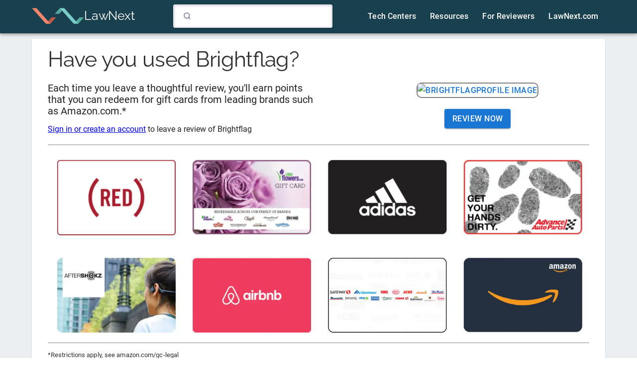

--- FILE ---
content_type: application/javascript; charset=UTF-8
request_url: https://directory.lawnext.com/component---src-pages-landing-strapi-product-listing-slug-js-5e14b26a1d838c5e88c7.js
body_size: 4541
content:
"use strict";(self.webpackChunkLawNextDirectory=self.webpackChunkLawNextDirectory||[]).push([[30],{2643:function(e,t,r){r.d(t,{Z:function(){return h}});var n=r(7462),o=r(3366),a=r(7294),i=r(6010),c=r(3427),s=r(948),l=r(1657),d=r(5154),m=r(2104);function u(e){return(0,m.Z)("MuiCardContent",e)}(0,d.Z)("MuiCardContent",["root"]);var f=r(5893);const p=["className","component"],g=(0,s.ZP)("div",{name:"MuiCardContent",slot:"Root",overridesResolver:(e,t)=>t.root})((()=>({padding:16,"&:last-child":{paddingBottom:24}})));var h=a.forwardRef((function(e,t){const r=(0,l.Z)({props:e,name:"MuiCardContent"}),{className:a,component:s="div"}=r,d=(0,o.Z)(r,p),m=(0,n.Z)({},r,{component:s}),h=(e=>{const{classes:t}=e;return(0,c.Z)({root:["root"]},u,t)})(m);return(0,f.jsx)(g,(0,n.Z)({as:s,className:(0,i.Z)(h.root,a),ownerState:m,ref:t},d))}))},6720:function(e,t,r){var n=r(7462),o=r(7294),a=r(1657),i=r(9695),c=r(5893);const s=(e,t)=>(0,n.Z)({WebkitFontSmoothing:"antialiased",MozOsxFontSmoothing:"grayscale",boxSizing:"border-box",WebkitTextSizeAdjust:"100%"},t&&!e.vars&&{colorScheme:e.palette.mode}),l=e=>(0,n.Z)({color:(e.vars||e).palette.text.primary},e.typography.body1,{backgroundColor:(e.vars||e).palette.background.default,"@media print":{backgroundColor:(e.vars||e).palette.common.white}});t.ZP=function(e){const t=(0,a.Z)({props:e,name:"MuiCssBaseline"}),{children:r,enableColorScheme:d=!1}=t;return(0,c.jsxs)(o.Fragment,{children:[(0,c.jsx)(i.Z,{styles:e=>((e,t=!1)=>{var r,o;const a={};t&&e.colorSchemes&&Object.entries(e.colorSchemes).forEach((([t,r])=>{var n;a[e.getColorSchemeSelector(t).replace(/\s*&/,"")]={colorScheme:null==(n=r.palette)?void 0:n.mode}}));let i=(0,n.Z)({html:s(e,t),"*, *::before, *::after":{boxSizing:"inherit"},"strong, b":{fontWeight:e.typography.fontWeightBold},body:(0,n.Z)({margin:0},l(e),{"&::backdrop":{backgroundColor:(e.vars||e).palette.background.default}})},a);const c=null==(r=e.components)||null==(o=r.MuiCssBaseline)?void 0:o.styleOverrides;return c&&(i=[i,c]),i})(e,d)}),r]})}},9695:function(e,t,r){r.d(t,{Z:function(){return s}});var n=r(7462),o=(r(7294),r(917)),a=r(5893);function i(e){const{styles:t,defaultTheme:r={}}=e,n="function"==typeof t?e=>{return t(null==(n=e)||0===Object.keys(n).length?r:e);var n}:t;return(0,a.jsx)(o.xB,{styles:n})}var c=r(247);var s=function(e){return(0,a.jsx)(i,(0,n.Z)({},e,{defaultTheme:c.Z}))}},9817:function(e,t,r){r.d(t,{Z:function(){return k}});var n=r(3366),o=r(7462),a=r(7294),i=r(6010),c=r(6521),s=r(5463),l=r(2104),d=r(7874),m=r(8282),u=r(7893),f=r(3528),p=r(6663),g=r(1930),h=r(5893);const v=["component","direction","spacing","divider","children","className"],b=(0,f.Z)(),y=(0,d.Z)("div",{name:"MuiStack",slot:"Root",overridesResolver:(e,t)=>t.root});function Z(e){return(0,m.Z)({props:e,name:"MuiStack",defaultTheme:b})}function w(e,t){const r=a.Children.toArray(e).filter(Boolean);return r.reduce(((e,n,o)=>(e.push(n),o<r.length-1&&e.push(a.cloneElement(t,{key:`separator-${o}`})),e)),[])}const S=({ownerState:e,theme:t})=>{let r=(0,o.Z)({display:"flex",flexDirection:"column"},(0,p.k9)({theme:t},(0,p.P$)({values:e.direction,breakpoints:t.breakpoints.values}),(e=>({flexDirection:e}))));if(e.spacing){const n=(0,g.hB)(t),o=Object.keys(t.breakpoints.values).reduce(((t,r)=>(("object"==typeof e.spacing&&null!=e.spacing[r]||"object"==typeof e.direction&&null!=e.direction[r])&&(t[r]=!0),t)),{}),a=(0,p.P$)({values:e.direction,base:o}),i=(0,p.P$)({values:e.spacing,base:o});"object"==typeof a&&Object.keys(a).forEach(((e,t,r)=>{if(!a[e]){const n=t>0?a[r[t-1]]:"column";a[e]=n}}));const s=(t,r)=>{return{"& > :not(style) + :not(style)":{margin:0,[`margin${o=r?a[r]:e.direction,{row:"Left","row-reverse":"Right",column:"Top","column-reverse":"Bottom"}[o]}`]:(0,g.NA)(n,t)}};var o};r=(0,c.Z)(r,(0,p.k9)({theme:t},i,s))}return r=(0,p.dt)(t.breakpoints,r),r};var x=r(948),E=r(1657);const P=function(e={}){const{createStyledComponent:t=y,useThemeProps:r=Z,componentName:c="MuiStack"}=e,d=t(S),m=a.forwardRef((function(e,t){const a=r(e),m=(0,u.Z)(a),{component:f="div",direction:p="column",spacing:g=0,divider:b,children:y,className:Z}=m,S=(0,n.Z)(m,v),x={direction:p,spacing:g},E=(0,s.Z)({root:["root"]},(e=>(0,l.Z)(c,e)),{});return(0,h.jsx)(d,(0,o.Z)({as:f,ownerState:x,ref:t,className:(0,i.Z)(E.root,Z)},S,{children:b?w(y,b):y}))}));return m}({createStyledComponent:(0,x.ZP)("div",{name:"MuiStack",slot:"Root",overridesResolver:(e,t)=>t.root}),useThemeProps:e=>(0,E.Z)({props:e,name:"MuiStack"})});var k=P},5168:function(e,t,r){r.d(t,{Z:function(){return p}});var n=r(7294),o=r(7462),a=r(3169),i=r(9266);var c="function"==typeof Symbol&&Symbol.for?Symbol.for("mui.nested"):"__THEME_NESTED__",s=r(5893);var l=function(e){const{children:t,theme:r}=e,l=(0,i.Z)(),d=n.useMemo((()=>{const e=null===l?r:function(e,t){if("function"==typeof t)return t(e);return(0,o.Z)({},e,t)}(l,r);return null!=e&&(e[c]=null!==l),e}),[r,l]);return(0,s.jsx)(a.Z.Provider,{value:d,children:t})},d=r(2443),m=r(1713);const u={};function f(e){const t=(0,m.Z)();return(0,s.jsx)(d.T.Provider,{value:"object"==typeof t?t:u,children:e.children})}var p=function(e){const{children:t,theme:r}=e;return(0,s.jsx)(l,{theme:r,children:(0,s.jsx)(f,{children:t})})}},7745:function(e,t,r){r.r(t),r.d(t,{default:function(){return R}});var n=r(7294),o=r(6914),a=r(6720),i=r(4622),c=r(2658),s=r(9161),l=r(5295),d=r(2643),m=r(5725),u=r(9817),f=r(7720),p=r(4854),g=r(3286),h=r(5168),v=r(6189),b=r(466),y=r(8032),Z=r(8183);const w=v.Z[50],S=(0,g.Z)({typography:{h1:{fontFamily:"raleway",fontWeight:500,fontSize:"2.4rem",color:"#303030"},h2:{color:"#B05F46",fontWeight:600,fontFamily:"raleway",fontSize:"1.7rem"},h3:{fontFamily:"raleway",fontWeight:450,fontSize:"1.1rem"},h4:{fontWeight:400,color:"#303030",fontSize:"0.7rem"},h5:{fontWeight:500,fontSize:"0.875rem"},h5ProductListing:{fontWeight:500,color:"black",fontSize:"0.875rem"},h6:{fontWeight:500,fontSize:"0.875rem"},h7:{fontWeight:500,color:"#5b5b5b",fontSize:"1.225rem"},h7a:{color:"#37817a",fontWeight:500,fontSize:"1.225rem"},h8:{color:"#4F5968",fontWeight:400,fontSize:"0.7rem"},p:{fontWeight:400,fontSize:"0.875rem"}},Link:{},body:{background:w}}),x="raw=1",E=/(dl=0)$/gm,P=/(\\?d=0)$/gm,k=/(www.dropbox.com)/gm,A=/^(\/uploads\/)/;function W(e){return null!=e&&e.match(A)?"https://admin.lawnext.com"+e:e}function C(e){let t=function(e){return null!=e&&e.match(E)?e.replace(E,x):null!=e&&e.match(P)?e.replace(P,x):null!=e&&e.match(k)?e+"?"+x:e}(e);return W(t)}function R(e){const t=function(e){let t=[];e.nodes&&e.nodes.forEach((e=>{e.product_listing&&e.product_listing.strapi_id&&e.currentCredits>0&&t.push(e.product_listing.strapi_id)}));return t}(e.data.allStrapiReviewCredit);return n.createElement(h.Z,{theme:S},n.createElement(b.Z,null,n.createElement(Z.Z,{title:"Start a review for "+e.data.strapiProductListing.name}),n.createElement(s.Z,{component:"main",style:{background:w}},n.createElement(a.ZP,{style:{background:w}}),n.createElement(i.Z,{fullWidth:!0,sx:{marginTop:3,marginBottom:5,alignItems:"center",height:"100vh"}},n.createElement(l.Z,{sx:{overflow:"visible",minWidth:"340",mt:2}},n.createElement(d.Z,{sx:{m:2}},n.createElement(m.ZP,{container:!0,rowSpacing:2,columnSpacing:2,alignItems:"center"},n.createElement(m.ZP,{item:!0},n.createElement(c.Z,{variant:"h1"},"Have you used ",e.data.strapiProductListing.name,"?")),n.createElement(m.ZP,{item:!0,container:!0,direction:"row",alignItems:"center",spacing:1},n.createElement(m.ZP,{item:!0,xs:12,md:6},t.includes(e.data.strapiProductListing.strapi_id)?n.createElement(c.Z,{variant:"h3",sx:{mb:2,fontWeight:400,fontSize:"1.1rem",fontFamily:"Roboto"}},"As a thank you for leaving a thoughtful review, ",n.createElement(i.Z,{component:"span",sx:{fontWeight:600,fontSize:"1.1rem"}},"we'll offer the first 50 reviewers $10 for a gift card")," to your choice of leading brands such as Amazon.com.*"):n.createElement(c.Z,{variant:"h3",sx:{mb:2,fontWeight:400,fontSize:"1.1rem",fontFamily:"Roboto"}},"Each time you leave a thoughtful review, you'll earn points that you can redeem for gift cards from leading brands such as Amazon.com.*"),n.createElement(c.Z,{variant:"h3",sx:{mt:2,fontWeight:400,fontSize:"0.875rem",fontFamily:"Roboto"}},n.createElement("a",{href:"https://reviews.lawnext.com/?product="+e.data.strapiProductListing.name+"&pid="+e.data.strapiProductListing.strapi_id,target:"_blank",rel:"noopener noreferrer"},"Sign in or create an account")," to leave a review of ",e.data.strapiProductListing.name)),n.createElement(m.ZP,{item:!0,xs:0,md:2}),n.createElement(m.ZP,{key:"ProfilePic",item:!0,xs:12,md:3},n.createElement(u.Z,{alignItems:"center"},n.createElement(o.Z,{onClick:function(){const t="https://directory.lawnext.com/products/"+e.data.strapiProductListing.slug;window.open(t,"_blank")}},n.createElement("img",{src:e.data.strapiProductListing.productLogo?W(e.data.strapiProductListing.productLogo.url):C(e.data.strapiProductListing.productLogoURL),alt:e.data.strapiProductListing.name+"Profile Image",placeholder:"blurred",style:{border:"2px solid grey",borderRadius:10,zIndex:2,marginBottom:0,maxHeight:154,backgroundColor:"white"}})),n.createElement(o.Z,{sx:{minWidth:125,m:2},value:"?product="+e.data.strapiProductListing.name+"&pid="+e.data.strapiProductListing.strapi_id,onClick:e=>{const t="https://reviews.lawnext.com"+e.target.value;(0,p.navigate)(t)},variant:"contained"},"Review Now"))),n.createElement(m.ZP,{item:!0,xs:0,md:1})),n.createElement(m.ZP,{item:!0,xs:12},n.createElement(f.Z,null),n.createElement(y.S,{src:"../../images/cards.png",alt:"Gift Cards",placeholder:"blurred",imgStyle:{fit:"contain",objectPosition:"center"},__imageData:r(845)}),n.createElement(f.Z,null)),n.createElement(m.ZP,{item:!0},t.includes(e.data.strapiProductListing.strapi_id)?n.createElement(n.Fragment,null,n.createElement(c.Z,{variant:"h4",sx:{mt:3}},"*Gift cards are offered by LawNext and fulfilled by our third party partners. Gift card balances can be redeemed inside your user account. Gift cards will be offered to the first fifty reviewers to submit a review that meets our reviewer policy guidelines, which you can review before leaving your review. We will notify you be email when your review has been approved and your reward is available for redemption."),n.createElement(c.Z,{variant:"h4"},"Restrictions apply, see amazon.com/gc-legal")):n.createElement(n.Fragment,null,n.createElement(c.Z,{variant:"h4"},"*Restrictions apply, see amazon.com/gc-legal"))))))))))}},845:function(e){e.exports=JSON.parse('{"layout":"constrained","placeholder":{"fallback":"[data-uri]"},"images":{"fallback":{"src":"/static/026ddb56f765ac8e6aa4e5a1129dd95d/d955d/cards.png","srcSet":"/static/026ddb56f765ac8e6aa4e5a1129dd95d/34bfa/cards.png 477w,\\n/static/026ddb56f765ac8e6aa4e5a1129dd95d/c2df9/cards.png 953w,\\n/static/026ddb56f765ac8e6aa4e5a1129dd95d/d955d/cards.png 1906w","sizes":"(min-width: 1906px) 1906px, 100vw"},"sources":[{"srcSet":"/static/026ddb56f765ac8e6aa4e5a1129dd95d/35e28/cards.webp 477w,\\n/static/026ddb56f765ac8e6aa4e5a1129dd95d/45073/cards.webp 953w,\\n/static/026ddb56f765ac8e6aa4e5a1129dd95d/39561/cards.webp 1906w","type":"image/webp","sizes":"(min-width: 1906px) 1906px, 100vw"}]},"width":1906,"height":694}')}}]);
//# sourceMappingURL=component---src-pages-landing-strapi-product-listing-slug-js-5e14b26a1d838c5e88c7.js.map